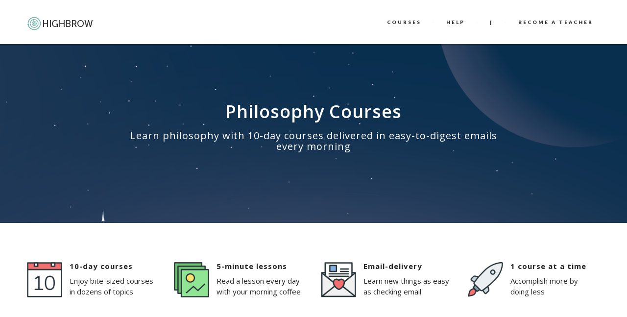

--- FILE ---
content_type: text/css
request_url: https://gohighbrow.com/wp-content/themes/zonya/custom.css?ver=6.8.3
body_size: -220
content:
/* Enter Custom CSS Below Here */
.gform_wrapper .gfield_radio li input[type=radio] {
width: auto;
}